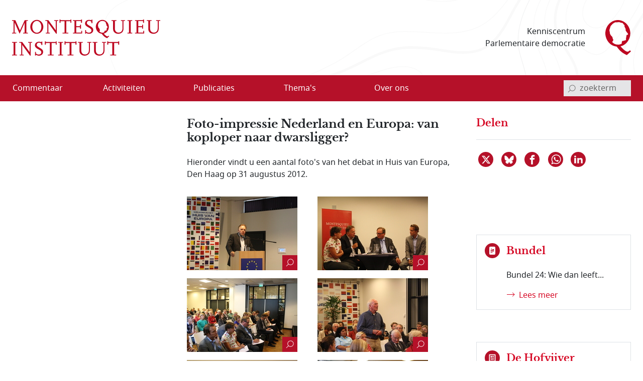

--- FILE ---
content_type: text/html; charset=utf-8
request_url: https://www.montesquieu-instituut.nl/id/vj2lb2ymvtt0/foto_impressie_nederland_en_europa_van
body_size: 13316
content:
<!DOCTYPE html>  
<html lang="nl" class="no-js">

<head>

<meta charset="utf-8">
<meta name="viewport" content="width=device-width, initial-scale=1.0, viewport-fit=cover">
<meta name="format-detection" content="telephone=no">
<meta name="Description" content="Hieronder vindt u een aantal foto's van het debat in Huis van Europa, Den Haag op 31 augustus 2012.">
<!-- <PageMap><DataObject type="document"><Attribute name="vorm">vllwqvzjxdyx</Attribute><Attribute name="n6l">vh6nn21pc3u5</Attribute><Attribute name="n6l">vhmeket8e4xw</Attribute><Attribute name="n6s">vln5fit4p4ww</Attribute><Attribute name="n6t">vln5fit4p4ww</Attribute></DataObject></PageMap> -->
<meta name="twitter:site" content="@parlement">
<meta name="twitter:card" content="summary">
<meta name="twitter:image" content="https://www.montesquieu-instituut.nl/9394201/g/twcard.jpg">
<meta name="twitter:title" content="Foto-impressie Nederland en Europa: van koploper naar dwarsligger?">
<meta name="twitter:description" content="Hieronder vindt u een aantal foto's van het debat in Huis van Europa, Den Haag op 31 augustus 2012.">
<meta property="og:title" content="Foto-impressie Nederland en Europa: van koploper naar dwarsligger?">
<meta property="og:type" content="website">
<meta property="og:url" content="https://www.montesquieu-instituut.nl/id/vj2lb2ymvtt0/foto_impressie_nederland_en_europa_van">
<meta property="og:image" content="https://www.montesquieu-instituut.nl/9394201/g/linkedin_mi_v3.png">




<link rel="icon" type="image/svg+xml" href="/9394201/g/favicon.svg?v=1">


<link rel="apple-touch-icon" sizes="180x180" href="/9394201/g/favicons_v1/apple-touch-icon.png">
<link rel="icon" type="image/png" sizes="16x16" href="/9394201/g/favicons_v1/favicon-16x16.png">
<link rel="manifest" href="/9394201/g/favicons_v1/site.webmanifest">
<link rel="mask-icon" href="/9394201/g/favicons_v1/safari-pinned-tab.svg" color="#bca181">
<meta name="msapplication-TileColor" content="#e8f2f6">
<meta name="msapplication-config" content="/9394201/g/favicons_v1/browserconfig.xml">
<meta name="theme-color" content="#ffffff">

<title>Foto-impressie Nederland en Europa: van koploper naar dwarsligger? - Montesquieu Instituut</title>

<!-- (c) 12-05-2022 -->

<!-- PDC Informatie Architectuur bv, Den Haag:
     ontwikkeling website
     email 217@pdc.nl 
     informatie-adviseur: Hans Nielen -->
	 
	 
<!-- Vormgeving: Ronald Brummelkamp
     email: ronald@brummelkamp.net -->



	<link rel="stylesheet" href="/cgi-bin/as.cgi/0000000/c/loadsass?f=%2f9394201%2fv%2fscss%2fapp.scss&#38;lm=t3pk8s&amp;postcss=0">
<script>
(function () {
	var fontsToPreload = [
		{"href": "/9394201/v/fonts/Noto Sans/notosans-bolditalic-webfont.woff2", "type": "font/woff2"},
		{"href": "/9394201/v/fonts/Noto Sans/notosans-italic-webfont.woff2", "type": "font/woff2"},
		{"href": "/9394201/v/fonts/Noto Sans/notosans-bold-webfont.woff2", "type": "font/woff2"},		
		{"href": "/9394201/v/fonts/Noto Sans/notosans-regular-webfont.woff2", "type": "font/woff2"},
		{"href": "/9394201/v/fonts/LibreBaskerville/librebaskerville-bold-webfont.woff2", "type": "font/woff2"}
	];

	var fragment = document.createDocumentFragment();
	for(var i = 0; i < fontsToPreload.length; i += 1) {
		var font = fontsToPreload[i];
		var preload = document.createElement('link');
		preload.rel = "preload";
		preload.href = font.href;
		preload.type = font.type;
		preload.as = "font";
		preload.crossOrigin = "anonymous";
		fragment.appendChild(preload)
	}
	document.head.appendChild(fragment);
})();
</script>
<script><!--
function init(){}
function r_ol(){}
var k21="vj2lb2ymvtt0";
var omg="394";
var vormId="vllwqvzjxdyx";
var popupnote_icon="9394201";


//--></script>
<script src="/cgi-bin/as.cgi/0000000/c/loadjs2.js?files=%2f9394201%2fv%2fjs%2fms-viewport-fix.js;%2f9000000%2fv%2fjs%2fwcag2.1-menubar.js;%2f9000000%2fv%2fjs%2fwcag2.1-tablist.js;%2f9394201%2fv%2fjs%2fbootstrap-5.1.3%2fbootstrap.bundle.min.js&#38;lm=sguajp"></script>

<script><!--
	function check(){}
	function checkall(){return true}
//--></script><script><!--

function doonload() {
	var z=document.getElementById&&document.getElementById('q');
	function getq(s) {
		var i=s.indexOf("&q=");
		if(i==-1)i=s.indexOf("?q=");
		var j=s.indexOf("&",i+1);
		return i<0?null:unescape(s.substring(i+3,j<0?s.length:j).replace(new RegExp("\\+", "g"), " "));
	}


	init();
r_ol(null,null,"Foto-impressie Nederland en Europa: van koploper naar dwarsligger?");
}
//--></script>

</head>
<body  class="omgeving_9394201 gewone_pagina nederlands" onload="doonload();">

<nav class="skippy overflow-hidden position-absolute" aria-label="skipmenu">
	<a class="visually-hidden-focusable skipLink" href="#content" title="Naar hoofdinhoud">Naar de hoofdinhoud</a>
</nav>

<header id="pageheader" class="bg-white">

	<div class="w_pageheader container-fluid container container-xxl d-md-flex align-items-center px-4 px-md-6 px-xxl-3">

		<a href="/" id="site-title_lnk" class="navbar-brand p-0 me-auto" title="naar home Montesquieu Instituut">
			<div class="woordmerk zonder-beeldmerk">
				<svg class="icon logo-woordmerk">
					<title>MONTESQUIEU INSTITUUT</title>
					<use xmlns:xlink="http://www.w3.org/1999/xlink" xlink:href="/9394201/v/svgs_external_file.svg#logo_woordmerk"></use>
				</svg>
			</div>
		</a>
		
		<div class="motto me-6 pe-4 text-md-end d-print-none">
		 Kenniscentrum 
		 Parlementaire democratie
		</div>
		
		<svg class="icon logo-beeldmerk d-print-none">
			<title>MONTESQUIEU INSTITUUT</title>
			<use xmlns:xlink="http://www.w3.org/1999/xlink" xlink:href="/9394201/v/svgs_external_file.svg#logo_beeldmerk"></use>
		</svg>


	</div>

 	<nav id="primary-menu" class="navbar navbar-expand-lg navbar-light bg-light px-4 px-md-6 px-xxl-3 d-print-none" aria-label="hoofdmenu">
		<div class="container-fluid container container-xxl px-0 d-flex flex-nowrap align-items-center justify-content-between">

			<button type="button" id="menubutton" class="menu-icon menu-icon-no-text navbar-toggler text-white border-0 bg-transparent" aria-haspopup="true" 
			 aria-controls="primary-menu-dropdown">
				<span class="visually-hidden menu-icon-t">
					<span class="menu-icon-tvar">Open</span>
					 Menu
				</span>
		    <!-- <span class="navbar-toggler-icon"></span> -->
				<svg xmlns="http://www.w3.org/2000/svg" width="32" height="32" class="bi" fill="currentColor" viewBox="0 0 16 16">
					<path fill-rule="evenodd" d="M2.5 11.5A.5.5 0 0 1 3 11h10a.5.5 0 0 1 0 1H3a.5.5 0 0 1-.5-.5zm0-4A.5.5 0 0 1 3 7h10a.5.5 0 0 1 0 1H3a.5.5 0 0 1-.5-.5zm0-4A.5.5 0 0 1 3 3h10a.5.5 0 0 1 0 1H3a.5.5 0 0 1-.5-.5z"></path>
				</svg>
		    </button>
<ul class="d-lg-flex navbar-nav w-100 me-auto mb-0 p-0 accordion-menu" id="primary-menu-dropdown" aria-labelledby="menubutton" role="menubar" aria-label="hoofdmenu">
<li class="top-level d-flex w-100 align-self-center align-items-center" role="none"><a role="menuitem" class="d-inline-flex nowr align-items-start" href="/id/vln5gez02kxe/overzicht_commentaar"><span class="medium-order-2">Commentaar</span>
</a></li>
<li class="top-level d-flex w-100 align-self-center align-items-center item-with-ul d-flex  w-100 align-items-center align-self-center is-dropdown-submenu-parent" role="none"><a role="menuitem" class="d-inline-flex nowr align-items-start has-submenu" href="/id/vln5gnx74hy6/activiteit"><span class="medium-order-2">Activiteiten</span>
</a><button type="button" id="btn-id-activiteiten-uitklapmenu" class="bg-transparent border-0" aria-expanded="false" aria-controls="ul-id-activiteiten-uitklapmenu" aria-label="Open menu">
<svg class="pijl-fwd-icon icon" width="18" height="10" aria-hidden="true" focusable="false"><use xmlns:xlink="http://www.w3.org/1999/xlink" xlink:href="/9394201/v/svgs_external_file.svg?v594#arrow-r"></use></svg></button><ul class="vertical menu w-100 p-0 custom-scroll" role="menu" id="ul-id-activiteiten-uitklapmenu">
<li role="none"><a role="menuitem" class="d-inline-flex nowr align-items-start" href="/id/vlrplgjmbcjv/overzicht_activiteiten" title="Overzicht activiteiten - Activiteiten"><span class="medium-order-2">Overzicht activiteiten</span>
</a></li>
<li role="none"><a role="menuitem" class="d-inline-flex nowr align-items-start" href="/id/vlrplto4dhgr/afgelopen_activiteiten" title="Afgelopen activiteiten - Activiteiten"><span class="medium-order-2">Afgelopen activiteiten</span>
</a></li></ul>
</li>
<li class="top-level d-flex w-100 align-self-center align-items-center item-with-ul d-flex  w-100 align-items-center align-self-center is-dropdown-submenu-parent" role="none"><a role="menuitem" class="d-inline-flex nowr align-items-start has-submenu" href="/id/vln5gob1aepi/publicatie"><span class="medium-order-2">Publicaties</span>
</a><button type="button" id="btn-id-publicaties-uitklapmenu" class="bg-transparent border-0" aria-expanded="false" aria-controls="ul-id-publicaties-uitklapmenu" aria-label="Open menu">
<svg class="pijl-fwd-icon icon" width="18" height="10" aria-hidden="true" focusable="false"><use xmlns:xlink="http://www.w3.org/1999/xlink" xlink:href="/9394201/v/svgs_external_file.svg?v594#arrow-r"></use></svg></button><ul class="vertical menu w-100 p-0 custom-scroll" role="menu" id="ul-id-publicaties-uitklapmenu">
<li role="none"><a role="menuitem" class="d-inline-flex nowr align-items-start" href="/id/vj2ei2s2succ/montesquieu_reeks" title="Boeken - Publicaties"><span class="medium-order-2">Boeken</span>
</a></li>
<li role="none"><a role="menuitem" class="d-inline-flex nowr align-items-start" href="/id/vhxzde5a00vx/montesquieu_policy_papers" title="Papers - Publicaties"><span class="medium-order-2">Papers</span>
</a></li>
<li role="none"><a role="menuitem" class="d-inline-flex nowr align-items-start" href="/id/vmtcfl0lvcm8/montesquieu_series" title="Series - Publicaties"><span class="medium-order-2">Series</span>
</a></li>
<li class="item-with-ul d-flex  w-100 align-items-center align-self-center is-dropdown-submenu-parent" role="none"><a role="menuitem" class="d-inline-flex nowr align-items-start has-submenu" href="/id/vls9chl7s1w6/de_hofvijver" title="De Hofvijver - Publicaties"><span class="medium-order-2">De Hofvijver</span>
</a><button type="button" id="btn-id-de-hofvijver-uitklapmenu-publicaties" class="bg-transparent border-0" aria-expanded="false" aria-controls="ul-id-de-hofvijver-uitklapmenu-publicaties" aria-label="Open menu">
<svg class="pijl-fwd-icon icon" width="18" height="10" aria-hidden="true" focusable="false"><use xmlns:xlink="http://www.w3.org/1999/xlink" xlink:href="/9394201/v/svgs_external_file.svg?v594#arrow-r"></use></svg></button><ul class="vertical menu w-100 p-0 custom-scroll" role="menu" id="ul-id-de-hofvijver-uitklapmenu-publicaties">
<li role="none"><a role="menuitem" class="d-inline-flex nowr align-items-start" href="/id/vmsypew2z4pw/redactie_de_hofvijver" title="Redactie De Hofvijver - De Hofvijver (Publicaties)"><span class="medium-order-2">Redactie De Hofvijver</span>
</a></li></ul>
</li>
<li role="none"><a role="menuitem" class="d-inline-flex nowr align-items-start" href="/id/vlu8mlelcqjf/podcast" title="Podcast - Publicaties"><span class="medium-order-2">Podcast</span>
</a></li></ul>
</li>
<li class="top-level d-flex w-100 align-self-center align-items-center item-with-ul d-flex  w-100 align-items-center align-self-center is-dropdown-submenu-parent" role="none"><a role="menuitem" class="d-inline-flex nowr align-items-start has-submenu" href="/id/vln5govlz3by/thema_s"><span class="medium-order-2">Thema's</span>
</a><button type="button" id="btn-id-thema-s-uitklapmenu" class="bg-transparent border-0" aria-expanded="false" aria-controls="ul-id-thema-s-uitklapmenu" aria-label="Open menu">
<svg class="pijl-fwd-icon icon" width="18" height="10" aria-hidden="true" focusable="false"><use xmlns:xlink="http://www.w3.org/1999/xlink" xlink:href="/9394201/v/svgs_external_file.svg?v594#arrow-r"></use></svg></button><ul class="vertical menu w-100 p-0 custom-scroll" role="menu" id="ul-id-thema-s-uitklapmenu">
<li class="item-with-ul d-flex  w-100 align-items-center align-self-center is-dropdown-submenu-parent" role="none"><a role="menuitem" class="d-inline-flex nowr align-items-start has-submenu" href="/id/vlsktxvle8rl/nationale_thema_s" title="Nationaal - Thema's"><span class="medium-order-2">Nationaal</span>
</a><button type="button" id="btn-id-nationaal-uitklapmenu-thema-s" class="bg-transparent border-0" aria-expanded="false" aria-controls="ul-id-nationaal-uitklapmenu-thema-s" aria-label="Open menu">
<svg class="pijl-fwd-icon icon" width="18" height="10" aria-hidden="true" focusable="false"><use xmlns:xlink="http://www.w3.org/1999/xlink" xlink:href="/9394201/v/svgs_external_file.svg?v594#arrow-r"></use></svg></button><ul class="vertical menu w-100 p-0 custom-scroll" role="menu" id="ul-id-nationaal-uitklapmenu-thema-s">
<li role="none"><a role="menuitem" class="d-inline-flex nowr align-items-start" href="/id/vlndhkl9s7oi/agendavorming" title="Agendavorming - Nationaal (Thema's)"><span class="medium-order-2">Agendavorming</span>
</a></li>
<li role="none"><a role="menuitem" class="d-inline-flex nowr align-items-start" href="/id/vlndho2x0qxz/bestuurlijke_vernieuwing" title="Bestuurlijke vernieuwing - Nationaal (Thema's)"><span class="medium-order-2">Bestuurlijke vernieuwing</span>
</a></li>
<li role="none"><a role="menuitem" class="d-inline-flex nowr align-items-start" href="/id/vlndhlvtqtzy/centralisatie_decentralisatie" title="Centralisatie/Decentralisatie - Nationaal (Thema's)"><span class="medium-order-2">Centralisatie/Decentralisatie</span>
</a></li>
<li role="none"><a role="menuitem" class="d-inline-flex nowr align-items-start" href="/id/vlndhln796od/democratie" title="Democratie - Nationaal (Thema's)"><span class="medium-order-2">Democratie</span>
</a></li>
<li role="none"><a role="menuitem" class="d-inline-flex nowr align-items-start" href="/id/vlndhin55pkd/grondwet" title="Grondwet - Nationaal (Thema's)"><span class="medium-order-2">Grondwet</span>
</a></li>
<li role="none"><a role="menuitem" class="d-inline-flex nowr align-items-start" href="/id/vm1ymc45sfq2/integriteit" title="Integriteit - Nationaal (Thema's)"><span class="medium-order-2">Integriteit</span>
</a></li>
<li role="none"><a role="menuitem" class="d-inline-flex nowr align-items-start" href="/id/vln5gsdwxyxf/kabinetsformatie" title="Kabinetsformatie - Nationaal (Thema's)"><span class="medium-order-2">Kabinetsformatie</span>
</a></li>
<li role="none"><a role="menuitem" class="d-inline-flex nowr align-items-start" href="/id/vlndhmo7xoyb/media_en_politiek" title="Media en politiek - Nationaal (Thema's)"><span class="medium-order-2">Media en politiek</span>
</a></li>
<li role="none"><a role="menuitem" class="d-inline-flex nowr align-items-start" href="/id/vlndhl18dpca/monarchie" title="Monarchie - Nationaal (Thema's)"><span class="medium-order-2">Monarchie</span>
</a></li>
<li role="none"><a role="menuitem" class="d-inline-flex nowr align-items-start" href="/id/vlnjkeqq63pg/parlement" title="Parlement - Nationaal (Thema's)"><span class="medium-order-2">Parlement</span>
</a></li>
<li role="none"><a role="menuitem" class="d-inline-flex nowr align-items-start" href="/id/vln5h2ysynw5/partijen_en_politieke_stromingen" title="Partijen en politieke stromingen - Nationaal (Thema's)"><span class="medium-order-2">Partijen en politieke stromingen</span>
</a></li>
<li role="none"><a role="menuitem" class="d-inline-flex nowr align-items-start" href="/id/vlndhjpg1ks5/rechterlijke_macht" title="Rechterlijke macht - Nationaal (Thema's)"><span class="medium-order-2">Rechterlijke macht</span>
</a></li>
<li role="none"><a role="menuitem" class="d-inline-flex nowr align-items-start" href="/id/vlndhle83kq8/rechtsstaat" title="Rechtsstaat - Nationaal (Thema's)"><span class="medium-order-2">Rechtsstaat</span>
</a></li>
<li role="none"><a role="menuitem" class="d-inline-flex nowr align-items-start" href="/id/vlndhk9kaggo/regering" title="Regering - Nationaal (Thema's)"><span class="medium-order-2">Regering</span>
</a></li>
<li role="none"><a role="menuitem" class="d-inline-flex nowr align-items-start" href="/id/vlndhl7hdvw1/rijksdienst" title="Rijksdienst - Nationaal (Thema's)"><span class="medium-order-2">Rijksdienst</span>
</a></li>
<li role="none"><a role="menuitem" class="d-inline-flex nowr align-items-start" href="/id/vlndhm4102t8/staatsvorm_trias_politica" title="Staatsvorm/Trias Politica - Nationaal (Thema's)"><span class="medium-order-2">Staatsvorm/Trias Politica</span>
</a></li>
<li role="none"><a role="menuitem" class="d-inline-flex nowr align-items-start" href="/id/vlndhmbgkcw7/verkiezingen" title="Verkiezingen - Nationaal (Thema's)"><span class="medium-order-2">Verkiezingen</span>
</a></li>
<li role="none"><a role="menuitem" class="d-inline-flex nowr align-items-start" href="/id/vlobjohwczn0/wetgeving" title="Wetgeving - Nationaal (Thema's)"><span class="medium-order-2">Wetgeving</span>
</a></li>
<li role="none"><a role="menuitem" class="d-inline-flex nowr align-items-start" href="/id/vlndhmvr9k6i/wetenschap_en_politiek" title="Wetenschap en politiek - Nationaal (Thema's)"><span class="medium-order-2">Wetenschap en politiek</span>
</a></li></ul>
</li>
<li class="item-with-ul d-flex  w-100 align-items-center align-self-center is-dropdown-submenu-parent" role="none"><a role="menuitem" class="d-inline-flex nowr align-items-start has-submenu" href="/id/vlskuewdums6/europese_thema_s" title="Europees - Thema's"><span class="medium-order-2">Europees</span>
</a><button type="button" id="btn-id-europees-uitklapmenu-thema-s" class="bg-transparent border-0" aria-expanded="false" aria-controls="ul-id-europees-uitklapmenu-thema-s" aria-label="Open menu">
<svg class="pijl-fwd-icon icon" width="18" height="10" aria-hidden="true" focusable="false"><use xmlns:xlink="http://www.w3.org/1999/xlink" xlink:href="/9394201/v/svgs_external_file.svg?v594#arrow-r"></use></svg></button><ul class="vertical menu w-100 p-0 custom-scroll" role="menu" id="ul-id-europees-uitklapmenu-thema-s">
<li role="none"><a role="menuitem" class="d-inline-flex nowr align-items-start" href="/id/vlobjrywozxc/europese_agendavorming" title="Agendavorming - Europees (Thema's)"><span class="medium-order-2">Agendavorming</span>
</a></li>
<li role="none"><a role="menuitem" class="d-inline-flex nowr align-items-start" href="/id/vlobjsde0aol/europees_beleid_en_wetgeving" title="Beleid en wetgeving - Europees (Thema's)"><span class="medium-order-2">Beleid en wetgeving</span>
</a></li>
<li role="none"><a role="menuitem" class="d-inline-flex nowr align-items-start" href="/id/vlndhop3v6vi/europa_geopolitiek_en_buurlanden" title="Europa, geopolitiek en buurlanden - Europees (Thema's)"><span class="medium-order-2">Europa, geopolitiek en buurlanden</span>
</a></li>
<li role="none"><a role="menuitem" class="d-inline-flex nowr align-items-start" href="/id/vln5h1x2sdrj/europese_instellingen_en_bevoegdheden" title="Instellingen en bevoegdheden - Europees (Thema's)"><span class="medium-order-2">Instellingen en bevoegdheden</span>
</a></li>
<li role="none"><a role="menuitem" class="d-inline-flex nowr align-items-start" href="/id/vlndho8439uu/europese_lidstaten" title="Lidstaten - Europees (Thema's)"><span class="medium-order-2">Lidstaten</span>
</a></li>
<li role="none"><a role="menuitem" class="d-inline-flex nowr align-items-start" href="/id/vlndhnvk1pqr/nederland_in_europa" title="Nederland in Europa - Europees (Thema's)"><span class="medium-order-2">Nederland in Europa</span>
</a></li>
<li role="none"><a role="menuitem" class="d-inline-flex nowr align-items-start" href="/id/vlobjspnqkv3/europese_rechtsstaat_en_democratie" title="Rechtsstaat en democratie - Europees (Thema's)"><span class="medium-order-2">Rechtsstaat en democratie</span>
</a></li>
<li role="none"><a role="menuitem" class="d-inline-flex nowr align-items-start" href="/id/vlobjt2i70yo/europese_solidariteit" title="Solidariteit - Europees (Thema's)"><span class="medium-order-2">Solidariteit</span>
</a></li></ul>
</li></ul>
</li>
<li class="top-level d-flex w-100 align-self-center align-items-center item-with-ul d-flex  w-100 align-items-center align-self-center is-dropdown-submenu-parent" role="none"><a role="menuitem" class="d-inline-flex nowr align-items-start has-submenu" href="/id/vln5gp9nvnct/over_ons"><span class="medium-order-2">Over ons</span>
</a><button type="button" id="btn-id-over-ons-uitklapmenu" class="bg-transparent border-0" aria-expanded="false" aria-controls="ul-id-over-ons-uitklapmenu" aria-label="Open menu">
<svg class="pijl-fwd-icon icon" width="18" height="10" aria-hidden="true" focusable="false"><use xmlns:xlink="http://www.w3.org/1999/xlink" xlink:href="/9394201/v/svgs_external_file.svg?v594#arrow-r"></use></svg></button><ul class="vertical menu w-100 p-0 custom-scroll" role="menu" id="ul-id-over-ons-uitklapmenu">
<li role="none"><a role="menuitem" class="d-inline-flex nowr align-items-start" href="/id/vlsikhw3e9zt/missie_en_doelstelling" title="Missie en doelstelling - Over ons"><span class="medium-order-2">Missie en doelstelling</span>
</a></li>
<li role="none"><a role="menuitem" class="d-inline-flex nowr align-items-start" href="/id/vi2fjzydcvus/bestuur_stichting_montesquieu" title="Bestuur - Over ons"><span class="medium-order-2">Bestuur</span>
</a></li>
<li role="none"><a role="menuitem" class="d-inline-flex nowr align-items-start" href="/id/vmiamji4ncrz/redactieteam" title="Redactieteam - Over ons"><span class="medium-order-2">Redactieteam</span>
</a></li>
<li role="none"><a role="menuitem" class="d-inline-flex nowr align-items-start" href="/id/vmhki9cl7sl2/raad_van_toezicht_stichting_montesquieu" title="Raad van Toezicht - Over ons"><span class="medium-order-2">Raad van Toezicht</span>
</a></li>
<li role="none"><a role="menuitem" class="d-inline-flex nowr align-items-start" href="/id/vmkphxb5ywu5/raad_van_advies" title="Raad van Advies - Over ons"><span class="medium-order-2">Raad van Advies</span>
</a></li>
<li role="none"><a role="menuitem" class="d-inline-flex nowr align-items-start" href="/id/vlsnd58yy5ys/partners" title="Partners - Over ons"><span class="medium-order-2">Partners</span>
</a></li>
<li role="none"><a role="menuitem" class="d-inline-flex nowr align-items-start" href="/id/vhwollrbjjzc/montesquieu_fellows" title="Fellows - Over ons"><span class="medium-order-2">Fellows</span>
</a></li>
<li role="none"><a role="menuitem" class="d-inline-flex nowr align-items-start" href="/id/vmsghs3uaou3/anbi_info" title="ANBI info - Over ons"><span class="medium-order-2">ANBI info</span>
</a></li>
<li role="none"><a role="menuitem" class="d-inline-flex nowr align-items-start" href="/id/vlsne6mm94p2/contact" title="Contact - Over ons"><span class="medium-order-2">Contact</span>
</a></li>
<li role="none"><a role="menuitem" class="d-inline-flex nowr align-items-start" href="/id/vlvpflo0i2x0/over_deze_site" title="Over deze site - Over ons"><span class="medium-order-2">Over deze site</span>
</a></li>
</ul>
</li>
</ul>


<script>
			window.addEventListener('load', function () {
				new MenubarNavigation(document.getElementById('primary-menu'));
			});


</script>

			<div id="sb-search" class="sb-search container-search d-print-none">

				<form role="search" class="searchbox" action="/id/vgdei7c2vgu4/zoeken">
					<label for="q" class="visually-hidden">invoerveld zoekterm</label>
					<input type="hidden" name="u" value="&#x2713;">
					<input id="q" name="q" class="sb-search-input" placeholder="zoekterm" type="search" aria-labelledby="searchbutton"
					 title="tik zoekterm in, en bevestig met Enter of klik/tap op het vergrootglas"
					 autocomplete="off" required="" value="" aria-autocomplete="list" aria-haspopup="true" aria-label="invoerveld zoekterm">
					<button class="icon-clear rounded-circle" type="reset">
						<span class="visually-hidden">reset</span>
					</button>		
					<button id="searchbutton" class="sb-search-submit sb-icon-search searchbox-icon btn-search d-flex align-items-center" type="submit" aria-label="bevestig zoekterm">
					<svg class="mglass-search icon gray-600" width="18" height="18"><use xmlns:xlink="http://www.w3.org/1999/xlink" xlink:href="/9394201/v/svgs_external_file.svg?v4#icon-search"></use></svg>
					</button>
				</form>			

			</div>

		</div>	
	</nav>  
</header>



<div id="container-main" class="d-flex flex-column d-lg-grid container-main container container-xxl my-md-6 bd-layout px-4 px-md-6 px-xxl-3 pt-6 pt-md-2">

		<main id="content" class="bd-main order-2 mb-9 mb-md-4">

			<p class="print-layout-warning d-none fs-14">N.B. Het kan zijn dat elementen ontbreken aan deze printversie.</p>

	
			<!-- ISI_LISTEN_START_0 -->
			<div id="tekst00" class="partext"><div class="partext_c">

				<h1>Foto-impressie Nederland en Europa: van koploper naar dwarsligger?</h1>

	<!-- ISI_LISTEN_START_0 -->
	<div id="tekst0" class="partext"><div class="partext_c">

<p class="mnone">Hieronder vindt u een aantal foto's van het debat in Huis van Europa, Den Haag op 31 augustus 2012.</p>
<div class="mnone">&nbsp;</div>
<div class="mediaserie"><div class="row"><div class="columns large-6 vj2lao3260zo vg41h1h6n8t2"><a href="/9394000/1/j4nviihcu0lesxp_j9vvllwqvzjxdyx/vj2lao3264zp?rels=vj2lao3260zo,vj2lao33jzzw,vj2lao31syzm,vj2lao34p2t1,vj2lao32i0zq,vj2lao32tzzs,vj2lao3403zy,vj2lao34ebsz,vj2lao352nt3,vj2lao35e5t5"  class="gallery popup position-relative" title="Naar de grotere foto (verschijnt in een nieuw venster)" aria-label="Naar de grotere foto (verschijnt in een nieuw venster)"><div class="zoom-in spotpr d-inline-flex justify-content-center align-items-center m-0"><svg class="zoom-in-icon icon mglass-to-photo-large text-white" width="16" height="16"><title></title><use xmlns:xlink="http://www.w3.org/1999/xlink"  xlink:href="/9394201/v/svgs_external_file.svg#icon-search"></use></svg></div><img src="/9394000/1/j4nvh0qavhjkdqd_j9vvllwqvzjxdyx/vj2lao3264zp?sizew=220&#38;sizeh=147&#38;lm=m9me74" width="220" height="147" alt="Wybe Douma"  id="vj2lao3264zp"  class /></a></div><div class="columns large-6 left vj2lao33jzzw vg41h1h6n8t2"><a href="/9394000/1/j4nviihcu0lesxp_j9vvllwqvzjxdyx/vj2lao33k2zx?rels=vj2lao3260zo,vj2lao33jzzw,vj2lao31syzm,vj2lao34p2t1,vj2lao32i0zq,vj2lao32tzzs,vj2lao3403zy,vj2lao34ebsz,vj2lao352nt3,vj2lao35e5t5"  class="gallery popup position-relative" title="Naar de grotere foto (verschijnt in een nieuw venster)" aria-label="Naar de grotere foto (verschijnt in een nieuw venster)"><div class="zoom-in spotpr d-inline-flex justify-content-center align-items-center m-0"><svg class="zoom-in-icon icon mglass-to-photo-large text-white" width="16" height="16"><title></title><use xmlns:xlink="http://www.w3.org/1999/xlink"  xlink:href="/9394201/v/svgs_external_file.svg#icon-search"></use></svg></div><img src="/9394000/1/j4nvh0qavhjkdqd_j9vvllwqvzjxdyx/vj2lao33k2zx?sizew=220&#38;sizeh=147&#38;lm=m9mguu" width="220" height="147" alt="Van links naar rechts: Leonoor Kuijk, Wybe Douma, Hans van Baalen en Steffen van der Velde"  id="vj2lao33k2zx"  class /></a></div></div><div class="row"><div class="columns large-6 vj2lao31syzm vg41h1h6n8t2"><a href="/9394000/1/j4nviihcu0lesxp_j9vvllwqvzjxdyx/vj2lao31t0zn?rels=vj2lao3260zo,vj2lao33jzzw,vj2lao31syzm,vj2lao34p2t1,vj2lao32i0zq,vj2lao32tzzs,vj2lao3403zy,vj2lao34ebsz,vj2lao352nt3,vj2lao35e5t5"  class="gallery popup position-relative" title="Naar de grotere foto (verschijnt in een nieuw venster)" aria-label="Naar de grotere foto (verschijnt in een nieuw venster)"><div class="zoom-in spotpr d-inline-flex justify-content-center align-items-center m-0"><svg class="zoom-in-icon icon mglass-to-photo-large text-white" width="16" height="16"><title></title><use xmlns:xlink="http://www.w3.org/1999/xlink"  xlink:href="/9394201/v/svgs_external_file.svg#icon-search"></use></svg></div><img src="/9394000/1/j4nvh0qavhjkdqd_j9vvllwqvzjxdyx/vj2lao31t0zn?sizew=220&#38;sizeh=147&#38;lm=m9me12" width="220" height="147" alt="Het publiek luistert aandachtig"  id="vj2lao31t0zn"  class /></a></div><div class="columns large-6 left vj2lao34p2t1 vg41h1h6n8t2"><a href="/9394000/1/j4nviihcu0lesxp_j9vvllwqvzjxdyx/vj2lao34p3t2?rels=vj2lao3260zo,vj2lao33jzzw,vj2lao31syzm,vj2lao34p2t1,vj2lao32i0zq,vj2lao32tzzs,vj2lao3403zy,vj2lao34ebsz,vj2lao352nt3,vj2lao35e5t5"  class="gallery popup position-relative" title="Naar de grotere foto (verschijnt in een nieuw venster)" aria-label="Naar de grotere foto (verschijnt in een nieuw venster)"><div class="zoom-in spotpr d-inline-flex justify-content-center align-items-center m-0"><svg class="zoom-in-icon icon mglass-to-photo-large text-white" width="16" height="16"><title></title><use xmlns:xlink="http://www.w3.org/1999/xlink"  xlink:href="/9394201/v/svgs_external_file.svg#icon-search"></use></svg></div><img src="/9394000/1/j4nvh0qavhjkdqd_j9vvllwqvzjxdyx/vj2lao34p3t2?sizew=220&#38;sizeh=147&#38;lm=m9mi2w" width="220" height="147" alt="Er wordt een vraag gesteld uit het publiek"  id="vj2lao34p3t2"  class /></a></div></div><div class="row"><div class="columns large-6 vj2lao32i0zq vg41h1h6n8t2"><a href="/9394000/1/j4nviihcu0lesxp_j9vvllwqvzjxdyx/vj2lao32i2zr?rels=vj2lao3260zo,vj2lao33jzzw,vj2lao31syzm,vj2lao34p2t1,vj2lao32i0zq,vj2lao32tzzs,vj2lao3403zy,vj2lao34ebsz,vj2lao352nt3,vj2lao35e5t5"  class="gallery popup position-relative" title="Naar de grotere foto (verschijnt in een nieuw venster)" aria-label="Naar de grotere foto (verschijnt in een nieuw venster)"><div class="zoom-in spotpr d-inline-flex justify-content-center align-items-center m-0"><svg class="zoom-in-icon icon mglass-to-photo-large text-white" width="16" height="16"><title></title><use xmlns:xlink="http://www.w3.org/1999/xlink"  xlink:href="/9394201/v/svgs_external_file.svg#icon-search"></use></svg></div><img src="/9394000/1/j4nvh0qavhjkdqd_j9vvllwqvzjxdyx/vj2lao32i2zr?sizew=220&#38;sizeh=147&#38;lm=m9mfua" width="220" height="147" alt="Van links naar rechts: Leonoor Kuijk, Wybe Douma, Hans van Baalen en Steffen van der Velde"  id="vj2lao32i2zr"  class /></a></div><div class="columns large-6 left vj2lao32tzzs vg41h1h6n8t2"><a href="/9394000/1/j4nviihcu0lesxp_j9vvllwqvzjxdyx/vj2lao32u1zt?rels=vj2lao3260zo,vj2lao33jzzw,vj2lao31syzm,vj2lao34p2t1,vj2lao32i0zq,vj2lao32tzzs,vj2lao3403zy,vj2lao34ebsz,vj2lao352nt3,vj2lao35e5t5"  class="gallery popup position-relative" title="Naar de grotere foto (verschijnt in een nieuw venster)" aria-label="Naar de grotere foto (verschijnt in een nieuw venster)"><div class="zoom-in spotpr d-inline-flex justify-content-center align-items-center m-0"><svg class="zoom-in-icon icon mglass-to-photo-large text-white" width="16" height="16"><title></title><use xmlns:xlink="http://www.w3.org/1999/xlink"  xlink:href="/9394201/v/svgs_external_file.svg#icon-search"></use></svg></div><img src="/9394000/1/j4nvh0qavhjkdqd_j9vvllwqvzjxdyx/vj2lao32u1zt?sizew=220&#38;sizeh=147&#38;lm=m9mfyk" width="220" height="147" alt="Het publiek luistert aandachtig"  id="vj2lao32u1zt"  class /></a></div></div><div class="row"><div class="columns large-6 vj2lao3403zy vg41h1h6n8t2"><a href="/9394000/1/j4nviihcu0lesxp_j9vvllwqvzjxdyx/vj2lao3406zz?rels=vj2lao3260zo,vj2lao33jzzw,vj2lao31syzm,vj2lao34p2t1,vj2lao32i0zq,vj2lao32tzzs,vj2lao3403zy,vj2lao34ebsz,vj2lao352nt3,vj2lao35e5t5"  class="gallery popup position-relative" title="Naar de grotere foto (verschijnt in een nieuw venster)" aria-label="Naar de grotere foto (verschijnt in een nieuw venster)"><div class="zoom-in spotpr d-inline-flex justify-content-center align-items-center m-0"><svg class="zoom-in-icon icon mglass-to-photo-large text-white" width="16" height="16"><title></title><use xmlns:xlink="http://www.w3.org/1999/xlink"  xlink:href="/9394201/v/svgs_external_file.svg#icon-search"></use></svg></div><img src="/9394000/1/j4nvh0qavhjkdqd_j9vvllwqvzjxdyx/vj2lao3406zz?sizew=220&#38;sizeh=147&#38;lm=m9mhvi" width="220" height="147" alt="Er wordt een vraag gesteld uit het publiek"  id="vj2lao3406zz"  class /></a></div><div class="columns large-6 left vj2lao34ebsz vg41h1h6n8t2"><a href="/9394000/1/j4nviihcu0lesxp_j9vvllwqvzjxdyx/vj2lao34edt0?rels=vj2lao3260zo,vj2lao33jzzw,vj2lao31syzm,vj2lao34p2t1,vj2lao32i0zq,vj2lao32tzzs,vj2lao3403zy,vj2lao34ebsz,vj2lao352nt3,vj2lao35e5t5"  class="gallery popup position-relative" title="Naar de grotere foto (verschijnt in een nieuw venster)" aria-label="Naar de grotere foto (verschijnt in een nieuw venster)"><div class="zoom-in spotpr d-inline-flex justify-content-center align-items-center m-0"><svg class="zoom-in-icon icon mglass-to-photo-large text-white" width="16" height="16"><title></title><use xmlns:xlink="http://www.w3.org/1999/xlink"  xlink:href="/9394201/v/svgs_external_file.svg#icon-search"></use></svg></div><img src="/9394000/1/j4nvh0qavhjkdqd_j9vvllwqvzjxdyx/vj2lao34edt0?sizew=220&#38;sizeh=147&#38;lm=m9mhw0" width="220" height="147" alt="Van links naar rechts: Leonoor Kuijk, Wybe Douma, Hans van Baalen en Steffen van der Velde"  id="vj2lao34edt0"  class /></a></div></div><div class="row"><div class="columns large-6 vj2lao352nt3 vg41h1h6n8t2"><a href="/9394000/1/j4nviihcu0lesxp_j9vvllwqvzjxdyx/vj2lao352rt4?rels=vj2lao3260zo,vj2lao33jzzw,vj2lao31syzm,vj2lao34p2t1,vj2lao32i0zq,vj2lao32tzzs,vj2lao3403zy,vj2lao34ebsz,vj2lao352nt3,vj2lao35e5t5"  class="gallery popup position-relative" title="Naar de grotere foto (verschijnt in een nieuw venster)" aria-label="Naar de grotere foto (verschijnt in een nieuw venster)"><div class="zoom-in spotpr d-inline-flex justify-content-center align-items-center m-0"><svg class="zoom-in-icon icon mglass-to-photo-large text-white" width="16" height="16"><title></title><use xmlns:xlink="http://www.w3.org/1999/xlink"  xlink:href="/9394201/v/svgs_external_file.svg#icon-search"></use></svg></div><img src="/9394000/1/j4nvh0qavhjkdqd_j9vvllwqvzjxdyx/vj2lao352rt4?sizew=220&#38;sizeh=147&#38;lm=m9mivk" width="220" height="147" alt="Liesbeth Weijs en Sjerp van der Vaart"  id="vj2lao352rt4"  class /></a></div><div class="columns large-6 left vj2lao35e5t5 vg41h1h6n8t2"><a href="/9394000/1/j4nviihcu0lesxp_j9vvllwqvzjxdyx/vj2lao35e8t6?rels=vj2lao3260zo,vj2lao33jzzw,vj2lao31syzm,vj2lao34p2t1,vj2lao32i0zq,vj2lao32tzzs,vj2lao3403zy,vj2lao34ebsz,vj2lao352nt3,vj2lao35e5t5"  class="gallery popup position-relative" title="Naar de grotere foto (verschijnt in een nieuw venster)" aria-label="Naar de grotere foto (verschijnt in een nieuw venster)"><div class="zoom-in spotpr d-inline-flex justify-content-center align-items-center m-0"><svg class="zoom-in-icon icon mglass-to-photo-large text-white" width="16" height="16"><title></title><use xmlns:xlink="http://www.w3.org/1999/xlink"  xlink:href="/9394201/v/svgs_external_file.svg#icon-search"></use></svg></div><img src="/9394000/1/j4nvh0qavhjkdqd_j9vvllwqvzjxdyx/vj2lao35e8t6?sizew=220&#38;sizeh=147&#38;lm=m9mjgm" width="220" height="147" alt="Na afloop de borrel"  id="vj2lao35e8t6"  class /></a></div></div></div>




		</div>
	</div>


	<!-- sdocc ISI_LISTEN_STOP_1 -->

					</div>
				
				</div>

			</main>

	<aside class="avlucht d-print-none order-2" aria-label="commentaren">
	
<!-- <hr> -->

	</aside>
		<aside id="vlucht-main" class="order-3 vlucht d-print-none" aria-label="neveninfo">
			<div id="vlucht_content" class="vlucht_content">

	<section class="section-vl mb-9">
		<h2 class="border-bottom mb-6 pb-5 text-secondary">Delen</h2>
		<ul class="w_social pb-lg-9 ms-1 d-flex list-unstyled">
			
			<li>
		<form method="get" action="/id/vi7iblg5oiwe/share_2_social"  aria-label="Deel op X" target="_blank">
			<a href="#" rel="nofollow" onclick="event.preventDefault(); _paq.push(['trackEvent', 'SocialShare', 'x','Foto-impressie Nederland en Europa: van koploper naar dwarsligger?']); this.parentElement.submit();" title="Deel dit item op X; link opent in nieuw venster" class="grid-x l-so popup"
				onkeypress="this.click();">
				<div class="icon text-white me-4  btn-round rounded-circle  d-inline-flex justify-content-center align-items-center glyph grid-x align-middle align-center fs1 soc-icon_c x">
						<svg class="soc-icon x" width="25" height="25">
							<use xmlns:xlink="http://www.w3.org/1999/xlink" xlink:href="/9394201/v/svgs_external_file.svg?v594?v48#icon-x"></use>
						</svg>
				</div>
				<span class="visually-hidden">Deel dit item op X</span>
			</a>
			<input type="hidden" id="aan_x" name="aan" value="x">
			<input type="hidden" id="url_x" name="url" value="https://www.montesquieu-instituut.nl/id/vj2lb2ymvtt0/foto_impressie_nederland_en_europa_van">
			<input type="hidden" id="id_x" name="id" value="vj2lb2ymvtt0">
			<input type="hidden" id="bron_x" name="bron" value="Montesquieu Instituut">
		</form>
	</li>
			<li>
		<form method="get" action="/id/vi7iblg5oiwe/share_2_social"  aria-label="Deel op Bluesky" target="_blank">
			<a href="#" rel="nofollow" onclick="event.preventDefault(); _paq.push(['trackEvent', 'SocialShare', 'bluesky','Foto-impressie Nederland en Europa: van koploper naar dwarsligger?']); this.parentElement.submit();" title="Deel dit item op Bluesky; link opent in nieuw venster" class="grid-x l-so popup"
				onkeypress="this.click();">
				<div class="icon text-white me-4  btn-round rounded-circle  d-inline-flex justify-content-center align-items-center glyph grid-x align-middle align-center fs1 soc-icon_c bluesky">
						<svg class="soc-icon bluesky" width="25" height="25">
							<use xmlns:xlink="http://www.w3.org/1999/xlink" xlink:href="/9394201/v/svgs_external_file.svg?v594?v48#icon-bluesky"></use>
						</svg>
				</div>
				<span class="visually-hidden">Deel dit item op Bluesky</span>
			</a>
			<input type="hidden" id="aan_bluesky" name="aan" value="bluesky">
			<input type="hidden" id="url_bluesky" name="url" value="https://www.montesquieu-instituut.nl/id/vj2lb2ymvtt0/foto_impressie_nederland_en_europa_van">
			<input type="hidden" id="id_bluesky" name="id" value="vj2lb2ymvtt0">
			<input type="hidden" id="bron_bluesky" name="bron" value="Montesquieu Instituut">
		</form>
	</li>
			<li>
		<form method="get" action="/id/vi7iblg5oiwe/share_2_social"  aria-label="Deel op Facebook" target="_blank">
			<a href="#" rel="nofollow" onclick="event.preventDefault(); _paq.push(['trackEvent', 'SocialShare', 'facebook','Foto-impressie Nederland en Europa: van koploper naar dwarsligger?']); this.parentElement.submit();" title="Deel dit item op Facebook; link opent in nieuw venster" class="grid-x l-so popup"
				onkeypress="this.click();">
				<div class="icon text-white me-4  btn-round rounded-circle  d-inline-flex justify-content-center align-items-center glyph grid-x align-middle align-center fs1 soc-icon_c facebook">
						<svg class="soc-icon facebook" width="25" height="25">
							<use xmlns:xlink="http://www.w3.org/1999/xlink" xlink:href="/9394201/v/svgs_external_file.svg?v594?v48#icon-facebook"></use>
						</svg>
				</div>
				<span class="visually-hidden">Deel dit item op Facebook</span>
			</a>
			<input type="hidden" id="aan_facebook" name="aan" value="facebook">
			<input type="hidden" id="url_facebook" name="url" value="https://www.montesquieu-instituut.nl/id/vj2lb2ymvtt0/foto_impressie_nederland_en_europa_van">
			<input type="hidden" id="id_facebook" name="id" value="vj2lb2ymvtt0">
			<input type="hidden" id="bron_facebook" name="bron" value="Montesquieu Instituut">
		</form>
	</li>
			<li class="whatsapp xxshow-for-mobile-only">
				<div class="wa_btn btn-roundicon text-white me-4 btn-round rounded-circle d-inline-flex justify-content-center align-items-center"><a title="Delen via WhatsApp (link opent in nieuw venster)" onclick="popup(this.href,800,500,'menubar=yes,location=yes,toolbar=yes');_paq.push(['trackEvent', 'SocialShare', 'whatsapp', 'Foto-impressie Nederland en Europa: van koploper naar dwarsligger?']); return false"
				 href="https://api.whatsapp.com/send?text=Bekijk%20deze%20link:%20https:%2f%2fwww.montesquieu-instituut.nl%2fid%2fvj2lb2ymvtt0%2ffoto_impressie_nederland_en_europa_van" class="wa_btn wa_btn_l"
				 aria-label="Delen via WhatsApp"><span class="visually-hidden">Delen via WhatsApp</span><!-- Share --></a></div>
			</li>
			<li>
		<form method="get" action="/id/vi7iblg5oiwe/share_2_social"  aria-label="Deel op Linkedin" target="_blank">
			<a href="#" rel="nofollow" onclick="event.preventDefault(); _paq.push(['trackEvent', 'SocialShare', 'linkedin','Foto-impressie Nederland en Europa: van koploper naar dwarsligger?']); this.parentElement.submit();" title="Deel dit item op Linkedin; link opent in nieuw venster" class="grid-x l-so popup"
				onkeypress="this.click();">
				<div class="icon text-white me-4  btn-round rounded-circle  d-inline-flex justify-content-center align-items-center glyph grid-x align-middle align-center fs1 soc-icon_c linkedin">
						<svg class="soc-icon linkedin" width="25" height="25">
							<use xmlns:xlink="http://www.w3.org/1999/xlink" xlink:href="/9394201/v/svgs_external_file.svg?v594?v48#icon-linkedin"></use>
						</svg>
				</div>
				<span class="visually-hidden">Deel dit item op Linkedin</span>
			</a>
			<input type="hidden" id="aan_linkedin" name="aan" value="linkedin">
			<input type="hidden" id="url_linkedin" name="url" value="https://www.montesquieu-instituut.nl/id/vj2lb2ymvtt0/foto_impressie_nederland_en_europa_van">
			<input type="hidden" id="id_linkedin" name="id" value="vj2lb2ymvtt0">
			<input type="hidden" id="bron_linkedin" name="bron" value="Montesquieu Instituut">
		</form>
	</li>
		</ul>
	</section>

			</div>
	
		</aside>
				
		<aside id="vlucht-aside" class="order-4 vlucht mb-9 mb-md-0 d-print-none" aria-label="secundair">




<section class="section-vl vl-banner position-relative border mb-9">

	<div  class="position-absolute btn-round btn-danger rounded-circle float-right float-end d-inline-flex justify-content-center align-items-center"><svg class="icon" width="18" height="10" aria-hidden="true" focusable="false"><use xmlns:xlink="http://www.w3.org/1999/xlink"
		 xlink:href="/9394201/v/svgs_external_file.svg?v4#richtext"></use></svg>
	</div>

	<h2 class="text-secondary mb-6">Bundel</h2>

	<div>
		<p class="mb-4">Bundel 24: Wie dan leeft...</p>
		<div class="ladder_bladeren grid-x nowr align-right">
			<div class="ladder_bladeren-next">
				<a href="/id/vmhig7jslfis/bundel_24_wie_dan_leeft" class="d-flex py-0 align-items-start">
					<div class="w_pijl-fwd-icon-pre-text d-flex"><svg class="pijl-fwd-icon icon" width="18" height="10" aria-hidden="true" focusable="false"><use xmlns:xlink="http://www.w3.org/1999/xlink"
					 xlink:href="/9394201/v/svgs_external_file.svg?v4#arrow-r"></use></svg>
					</div>
					<div class="text-secondary">Lees meer&nbsp;</div>
				</a>
			</div>
		</div>
	</div>
</section>

<section id="nieuwsbrief" class="section-vl vl-banner position-relative border mb-9">

	<div  class="position-absolute btn-round btn-danger rounded-circle float-right float-end d-inline-flex justify-content-center align-items-center"><svg class="icon" width="18" height="10" aria-hidden="true" focusable="false"><use xmlns:xlink="http://www.w3.org/1999/xlink"
		 xlink:href="/9394201/v/svgs_external_file.svg?v4#icon-news"></use></svg>
	</div>

	<h2 class="text-secondary mb-4">De Hofvijver</h2>

	<div id="text-nieuwsbrief" class="mb-1">
		<p>Meld u aan voor de <a href="/id/vkcantko7xor/actuele_hofvijver" class="link-text-nieuwsbrief">maandelijkse nieuwsbrief</a> met beschouwingen, opinies, columns en achtergronden uit Den Haag en Brussel.</p>	
		<form action="/id/vjeukdebyun5/aanmelden_nieuwsbrief_de_hofvijver?pk_campaign=hofv&amp;pk_kwd=grondwetaanmeldknop" method="post" class="xxxxrow m-0 d-flex justify-content-start">
			<!-- <label for="g21" class="f_aslt hide-for-print">e-mail</label> 
			<input class="col input-hofEmail" type="email" id="g21" name="g21" placeholder="E-mailadres">-->
			<button class="xxxxcol d-inline-flex align-items-center border-0 bg-primary text-white hofvijver_submit lh-base py-1 ps-4 pe-1" type="submit">
			Aanmelden<span class="ms-3 w_pijl-fwd-icon-pre-text text-white d-flex me-2"><svg class="pijl-fwd-icon icon" width="18" height="10" aria-hidden="true" focusable="false"><use xmlns:xlink="http://www.w3.org/1999/xlink" xlink:href="/9394201/v/svgs_external_file.svg?v594#arrow-r"></use></svg></span>
			</button>
		</form>	
	</div>
</section>
				


		</aside>
		
		
</div> <!-- <end container-main -->

<footer id="footer" class="grid-container d-print-none" aria-label="footerSocial">
	<div class="container-fluid container container-xxl align-items-center justify-content-between px-4 px-md-6 px-xxl-3 py-7 py-md-8 overflow-hidden">
	
	
		<div class="woordmerk-1rij text-lg-center d-flex flex-column ms-sm-auto me-sm-auto flex-sm-row h-auto">
			<svg class="icon woordmerk-1rij-l">
				<title>MONTESQUIEU INSTITUUT</title>
				<use xmlns:xlink="http://www.w3.org/1999/xlink" xlink:href="/9394201/v/svgs_external_file.svg?2503091#woordmerk-1rij-l"></use>
			</svg>
			<svg class="icon woordmerk-1rij-r">
				<title>MONTESQUIEU INSTITUUT</title>
				<use xmlns:xlink="http://www.w3.org/1999/xlink" xlink:href="/9394201/v/svgs_external_file.svg?2503092#woordmerk-1rij-r"></use>
			</svg>
		</div>
		
		
		<nav id="footer_primary-menu" class="d-md-flex flex-wrap flex-lg-nowrap justify-content-md-between mt-7 mt-md-0" aria-label="hoofdmenu-footer">
		
			<h2 class="visually-hidden-focusable">Hoofdnavigatiemenu</h2>
<div class="col-md-4 col-lg-2 ladder ladder1"><ul class="list-unstyled ladder1 m-0 p-0"><li><h2 class="mb-4 mb-md-6 mt-6 mt-md-8"><a href="/id/vln5gez02kxe/overzicht_commentaar">Commentaar</a></h2></li></ul></div>
<div class="col-md-4 col-lg-2 ladder ladder2"><ul class="list-unstyled ladder2 m-0 p-0"><li><h2 class="mb-4 mb-md-6 mt-6 mt-md-8"><a href="/id/vln5gnx74hy6/activiteit">Activiteiten</a></h2></li><li class="footer_list_1 mb-4"><a href="/id/vlrplgjmbcjv/overzicht_activiteiten" class="grid-x py-0 d-flex nowr align-items-start"><!-- <div class="w_pijl-fwd-icon-pre-text d-flex"><svg class="pijl-fwd-icon icon" width="18" height="10" focusable="false" aria-hidden="true"><use xmlns:xlink="http://www.w3.org/1999/xlink" xlink:href="/9394201/v/svgs_external_file.svg#arrow-r"></use></svg></div>-->Overzicht activiteiten</a></li><li class="footer_list_2 mb-4"><a href="/id/vlrplto4dhgr/afgelopen_activiteiten" class="grid-x py-0 d-flex nowr align-items-start"><!-- <div class="w_pijl-fwd-icon-pre-text d-flex"><svg class="pijl-fwd-icon icon" width="18" height="10" focusable="false" aria-hidden="true"><use xmlns:xlink="http://www.w3.org/1999/xlink" xlink:href="/9394201/v/svgs_external_file.svg#arrow-r"></use></svg></div>-->Afgelopen activiteiten</a></li></ul></div>
<div class="col-md-4 col-lg-2 ladder ladder3"><ul class="list-unstyled ladder3 m-0 p-0"><li><h2 class="mb-4 mb-md-6 mt-6 mt-md-8"><a href="/id/vln5gob1aepi/publicatie">Publicaties</a></h2></li><li class="footer_list_1 mb-4"><a href="/id/vj2ei2s2succ/montesquieu_reeks" class="grid-x py-0 d-flex nowr align-items-start"><!-- <div class="w_pijl-fwd-icon-pre-text d-flex"><svg class="pijl-fwd-icon icon" width="18" height="10" focusable="false" aria-hidden="true"><use xmlns:xlink="http://www.w3.org/1999/xlink" xlink:href="/9394201/v/svgs_external_file.svg#arrow-r"></use></svg></div>-->Boeken</a></li><li class="footer_list_2 mb-4"><a href="/id/vhxzde5a00vx/montesquieu_policy_papers" class="grid-x py-0 d-flex nowr align-items-start"><!-- <div class="w_pijl-fwd-icon-pre-text d-flex"><svg class="pijl-fwd-icon icon" width="18" height="10" focusable="false" aria-hidden="true"><use xmlns:xlink="http://www.w3.org/1999/xlink" xlink:href="/9394201/v/svgs_external_file.svg#arrow-r"></use></svg></div>-->Papers</a></li><li class="footer_list_3 mb-4"><a href="/id/vmtcfl0lvcm8/montesquieu_series" class="grid-x py-0 d-flex nowr align-items-start"><!-- <div class="w_pijl-fwd-icon-pre-text d-flex"><svg class="pijl-fwd-icon icon" width="18" height="10" focusable="false" aria-hidden="true"><use xmlns:xlink="http://www.w3.org/1999/xlink" xlink:href="/9394201/v/svgs_external_file.svg#arrow-r"></use></svg></div>-->Series</a></li><li class="footer_list_4 mb-4"><a href="/id/vls9chl7s1w6/de_hofvijver" class="grid-x py-0 d-flex nowr align-items-start"><!-- <div class="w_pijl-fwd-icon-pre-text d-flex"><svg class="pijl-fwd-icon icon" width="18" height="10" focusable="false" aria-hidden="true"><use xmlns:xlink="http://www.w3.org/1999/xlink" xlink:href="/9394201/v/svgs_external_file.svg#arrow-r"></use></svg></div>-->De Hofvijver</a></li><li class="footer_list_5 mb-4"><a href="/id/vlu8mlelcqjf/podcast" class="grid-x py-0 d-flex nowr align-items-start"><!-- <div class="w_pijl-fwd-icon-pre-text d-flex"><svg class="pijl-fwd-icon icon" width="18" height="10" focusable="false" aria-hidden="true"><use xmlns:xlink="http://www.w3.org/1999/xlink" xlink:href="/9394201/v/svgs_external_file.svg#arrow-r"></use></svg></div>-->Podcast</a></li></ul></div>
<div class="col-md-4 col-lg-2 ladder ladder4"><ul class="list-unstyled ladder4 m-0 p-0"><li><h2 class="mb-4 mb-md-6 mt-6 mt-md-8"><a href="/id/vln5govlz3by/thema_s">Thema's</a></h2></li><li class="footer_list_1 mb-4"><a href="/id/vlsktxvle8rl/nationale_thema_s" class="grid-x py-0 d-flex nowr align-items-start"><!-- <div class="w_pijl-fwd-icon-pre-text d-flex"><svg class="pijl-fwd-icon icon" width="18" height="10" focusable="false" aria-hidden="true"><use xmlns:xlink="http://www.w3.org/1999/xlink" xlink:href="/9394201/v/svgs_external_file.svg#arrow-r"></use></svg></div>-->Nationaal</a></li><li class="footer_list_2 mb-4"><a href="/id/vlskuewdums6/europese_thema_s" class="grid-x py-0 d-flex nowr align-items-start"><!-- <div class="w_pijl-fwd-icon-pre-text d-flex"><svg class="pijl-fwd-icon icon" width="18" height="10" focusable="false" aria-hidden="true"><use xmlns:xlink="http://www.w3.org/1999/xlink" xlink:href="/9394201/v/svgs_external_file.svg#arrow-r"></use></svg></div>-->Europees</a></li></ul></div>
<div class="col-md-4 col-lg-2 ladder ladder5"><ul class="list-unstyled ladder5 m-0 p-0"><li><h2 class="mb-4 mb-md-6 mt-6 mt-md-8"><a href="/id/vln5gp9nvnct/over_ons">Over ons</a></h2></li><li class="footer_list_1 mb-4"><a href="/id/vlsikhw3e9zt/missie_en_doelstelling" class="grid-x py-0 d-flex nowr align-items-start"><!-- <div class="w_pijl-fwd-icon-pre-text d-flex"><svg class="pijl-fwd-icon icon" width="18" height="10" focusable="false" aria-hidden="true"><use xmlns:xlink="http://www.w3.org/1999/xlink" xlink:href="/9394201/v/svgs_external_file.svg#arrow-r"></use></svg></div>-->Missie en doelstelling</a></li><li class="footer_list_2 mb-4"><a href="/id/vi2fjzydcvus/bestuur_stichting_montesquieu" class="grid-x py-0 d-flex nowr align-items-start"><!-- <div class="w_pijl-fwd-icon-pre-text d-flex"><svg class="pijl-fwd-icon icon" width="18" height="10" focusable="false" aria-hidden="true"><use xmlns:xlink="http://www.w3.org/1999/xlink" xlink:href="/9394201/v/svgs_external_file.svg#arrow-r"></use></svg></div>-->Bestuur</a></li><li class="footer_list_3 mb-4"><a href="/id/vmiamji4ncrz/redactieteam" class="grid-x py-0 d-flex nowr align-items-start"><!-- <div class="w_pijl-fwd-icon-pre-text d-flex"><svg class="pijl-fwd-icon icon" width="18" height="10" focusable="false" aria-hidden="true"><use xmlns:xlink="http://www.w3.org/1999/xlink" xlink:href="/9394201/v/svgs_external_file.svg#arrow-r"></use></svg></div>-->Redactieteam</a></li><li class="footer_list_4 mb-4"><a href="/id/vmhki9cl7sl2/raad_van_toezicht_stichting_montesquieu" class="grid-x py-0 d-flex nowr align-items-start"><!-- <div class="w_pijl-fwd-icon-pre-text d-flex"><svg class="pijl-fwd-icon icon" width="18" height="10" focusable="false" aria-hidden="true"><use xmlns:xlink="http://www.w3.org/1999/xlink" xlink:href="/9394201/v/svgs_external_file.svg#arrow-r"></use></svg></div>-->Raad van Toezicht</a></li><li class="footer_list_5 mb-4"><a href="/id/vmkphxb5ywu5/raad_van_advies" class="grid-x py-0 d-flex nowr align-items-start"><!-- <div class="w_pijl-fwd-icon-pre-text d-flex"><svg class="pijl-fwd-icon icon" width="18" height="10" focusable="false" aria-hidden="true"><use xmlns:xlink="http://www.w3.org/1999/xlink" xlink:href="/9394201/v/svgs_external_file.svg#arrow-r"></use></svg></div>-->Raad van Advies</a></li><li class="footer_list_6 mb-4"><a href="/id/vlsnd58yy5ys/partners" class="grid-x py-0 d-flex nowr align-items-start"><!-- <div class="w_pijl-fwd-icon-pre-text d-flex"><svg class="pijl-fwd-icon icon" width="18" height="10" focusable="false" aria-hidden="true"><use xmlns:xlink="http://www.w3.org/1999/xlink" xlink:href="/9394201/v/svgs_external_file.svg#arrow-r"></use></svg></div>-->Partners</a></li><li class="footer_list_7 mb-4"><a href="/id/vhwollrbjjzc/montesquieu_fellows" class="grid-x py-0 d-flex nowr align-items-start"><!-- <div class="w_pijl-fwd-icon-pre-text d-flex"><svg class="pijl-fwd-icon icon" width="18" height="10" focusable="false" aria-hidden="true"><use xmlns:xlink="http://www.w3.org/1999/xlink" xlink:href="/9394201/v/svgs_external_file.svg#arrow-r"></use></svg></div>-->Fellows</a></li><li class="footer_list_8 mb-4"><a href="/id/vmsghs3uaou3/anbi_info" class="grid-x py-0 d-flex nowr align-items-start"><!-- <div class="w_pijl-fwd-icon-pre-text d-flex"><svg class="pijl-fwd-icon icon" width="18" height="10" focusable="false" aria-hidden="true"><use xmlns:xlink="http://www.w3.org/1999/xlink" xlink:href="/9394201/v/svgs_external_file.svg#arrow-r"></use></svg></div>-->ANBI info</a></li><li class="footer_list_9 mb-4"><a href="/id/vlsne6mm94p2/contact" class="grid-x py-0 d-flex nowr align-items-start"><!-- <div class="w_pijl-fwd-icon-pre-text d-flex"><svg class="pijl-fwd-icon icon" width="18" height="10" focusable="false" aria-hidden="true"><use xmlns:xlink="http://www.w3.org/1999/xlink" xlink:href="/9394201/v/svgs_external_file.svg#arrow-r"></use></svg></div>-->Contact</a></li><li class="footer_list_10 mb-4"><a href="/id/vlvpflo0i2x0/over_deze_site" class="grid-x py-0 d-flex nowr align-items-start"><!-- <div class="w_pijl-fwd-icon-pre-text d-flex"><svg class="pijl-fwd-icon icon" width="18" height="10" focusable="false" aria-hidden="true"><use xmlns:xlink="http://www.w3.org/1999/xlink" xlink:href="/9394201/v/svgs_external_file.svg#arrow-r"></use></svg></div>-->Over deze site</a></li></ul></div>

		</nav>

	
		
		<nav class="small-12 medium-4" aria-label="socialvolgenmenu">


<div id="social_volgen" class="mt-8 text-lg-center">
	<!-- 	<h3 class="fs-6">Volg ons</h3> -->
	<div id="c_social_volgen">
		<ul class="w_social d-inline-flex list-unstyled mb-0">


			<li>
				<a href="https://bsky.app/profile/montesquieuinst.bsky.social" class="l-so d-flex align-items-start popup" role="button"
					onclick="popup(this.href,800,500,'menubar=yes,location=yes,toolbar=yes'); return false" onkeypress="this.click();" title="volg ons via Bluesky (link opent in nieuw venster)"
					aria-label="volg ons via Bluesky"><div style=" width: 34px; height: 34px;" class="icon text-white ms-0 me-6 mx-lg-3 btn-round rounded-circle d-inline-flex justify-content-center align-items-center glyph grid-x align-middle align-center fs1 soc-icon_c twitter"><svg
					class="soc-icon twitter" style="color: #fff;" width="25" height="25" aria-hidden="true" focusable="false">
					<title>Bluesky</title><use xmlns:xlink="http://www.w3.org/1999/xlink" xlink:href="/9394201/v/svgs_external_file.svg?v792#icon-bluesky"></use></svg></div>
				</a>
			</li>
			<li>
				<a href="https://x.com/montesquieuinst" class="l-so d-flex align-items-start popup" role="button"
					onclick="popup(this.href,800,500,'menubar=yes,location=yes,toolbar=yes'); return false" onkeypress="this.click();" title="volg ons via X (link opent in nieuw venster)"
					aria-label="volg ons via X"><div style=" width: 34px; height: 34px;" class="icon text-white ms-0 me-6 mx-lg-3 btn-round rounded-circle d-inline-flex justify-content-center align-items-center glyph grid-x align-middle align-center fs1 soc-icon_c twitter"><svg
					class="soc-icon twitter" style="color: #fff;" width="25" height="25" aria-hidden="true" focusable="false">
					<title>X</title><use xmlns:xlink="http://www.w3.org/1999/xlink" xlink:href="/9394201/v/svgs_external_file.svg?v594#icon-x"></use></svg></div>
				</a>
			</li>
			<li>
				<a href="https://www.linkedin.com/company/montesquieu-instituut" class="l-so d-flex align-items-start popup" role="button" 
					onclick="popup(this.href,800,500,'menubar=yes,location=yes,toolbar=yes'); return false" onkeypress="this.click();" title="volg ons via LinkedIn (link opent in nieuw venster)"
					aria-label="volg ons via LinkedIn"><div style=" width: 34px; height: 34px;" class="icon text-white ms-0 me-6 mx-lg-3 btn-round rounded-circle d-inline-flex justify-content-center align-items-center glyph grid-x align-middle align-center fs1 soc-icon_c linkedin"><svg
					class="soc-icon linkedin" style="color: #fff;" width="25" height="25" aria-hidden="true" focusable="false">
					<title>Linkedin</title><use xmlns:xlink="http://www.w3.org/1999/xlink" xlink:href="/9394201/v/svgs_external_file.svg?v4#icon-linkedin"></use></svg></div>
				</a>
			</li>
      <li>
				<a href="https://www.youtube.com/user/MontesquieuInstitute" class="l-so d-flex align-items-start popup" role="button"
					onclick="popup(this.href,800,500,'menubar=yes,location=yes,toolbar=yes'); return false" onkeypress="this.click();" title="volg ons via YouTube (link opent in nieuw venster)"
					aria-label="volg ons via YouTube"><div style=" width: 34px; height: 34px;" class="icon text-white ms-0 me-6 mx-lg-3 btn-round rounded-circle d-inline-flex justify-content-center align-items-center glyph grid-x align-middle align-center fs1 soc-icon_c youtube"><svg
					class="soc-icon youtube" style="color: #fff;" width="25" height="25" aria-hidden="true" focusable="false">
					<title>YouTube</title><use xmlns:xlink="http://www.w3.org/1999/xlink" xlink:href="/9394201/v/svgs_external_file.svg?v4#icon-youtube"></use></svg></div>
				</a>
			</li>
      <li>
				<a href="https://www.instagram.com/montesquieu_instituut/" class="l-so d-flex align-items-start popup" role="button"
					onclick="popup(this.href,800,500,'menubar=yes,location=yes,toolbar=yes'); return false" onkeypress="this.click();" title="volg ons via Instagram (link opent in nieuw venster)"
					aria-label="volg ons via Instagram"><div style=" width: 34px; height: 34px;" class="icon text-white ms-0 me-6 mx-lg-3 btn-round rounded-circle d-inline-flex justify-content-center align-items-center glyph grid-x align-middle align-center fs1 soc-icon_c instagram"><svg
					class="soc-icon instagram" style="color: #fff;" width="25" height="25" aria-hidden="true" focusable="false">
					<title>Instagram</title><use xmlns:xlink="http://www.w3.org/1999/xlink" xlink:href="/9394201/v/svgs_external_file.svg?v4#icon-instagram"></use></svg></div>
				</a>
			</li>
		</ul>
	</div>

</div>
		</nav>

		<hr class="my-7 my-md-8 gray-600">


<div class="row">

<div class="klassiek text-lg-center">

	<h2 class="fs-5">Partners</h2>

		<ul class="list-unstyled gerelateerd d-lg-flex justify-content-lg-between fs-14px">


			<li class="mx-lg-1 mb-6 col-sm">
			<a href="https://www.ru.nl/cpg/" class="popup d-block" title="link opent in nieuw venster" data-newwin="1">
			<div class="klassiek_blok">
				<div class="klassiek_blok_txt hyphenate">
			Centrum voor Parlementaire Geschiedenis
				</div>
			</div>
			</a>
			</li>

			<li class="mx-lg-1 mb-6 col-sm">
			<a href="https://dnpp.nl/" class="popup d-block" title="link opent in nieuw venster" data-newwin="1">
			<div class="klassiek_blok">
				<div class="klassiek_blok_txt hyphenate">
					Documentatie centrum Neder&shy;landse Politieke Partijen
				</div>
			</div>
			</a>
			</li>

			<li class="mx-lg-1 mb-6 col-sm">
			<a href="https://www.universiteitleiden.nl/governance-and-global-affairs" class="popup d-block" title="link opent in nieuw venster" data-newwin="1">
			<div class="klassiek_blok">
				<div class="klassiek_blok_txt hyphenate">
			Faculteit Governance and Global Affairs Universiteit Leiden
				</div>
			</div>
			</a>
			</li>

			<li class="mx-lg-1 mb-6 col-sm">
			<a href="https://www.maastrichtuniversity.nl/mi" class="popup d-block" title="link opent in nieuw venster" data-newwin="1">
			<div class="klassiek_blok">
				<div class="klassiek_blok_txt hyphenate">
			Montesquieu Institute Maastricht University
				</div>
			</div>
			</a>
			</li>

			<li class="mx-lg-1 mb-6 col-sm">
			<a href="https://www.parlementairdocumentatiecentrum.nl" class="popup d-block" title="link opent in nieuw venster" data-newwin="1">
			<div class="klassiek_blok">
				<div class="klassiek_blok_txt hyphenate">
			Parlementair Documentatie Centrum
				</div>
			</div>
			</a>
			</li>

</ul>
</div>
</div>


<div class="row">

<div class="klassiek text-lg-center">

	<h2 class="fs-5 mt-6">Gerelateerde partner sites</h2>

		<ul class="list-unstyled gerelateerd d-lg-flex justify-content-lg-between fs-14px">
<li class="mb-6 mx-lg-1 col-sm">
<a href="/id/vhwwatooo5xu/euparl_net" class="popup d-block" title="link opent in nieuw venster" data-newwin="1">
<div class="klassiek_blok">
	<div class="klassiek_blok_txt hyphenate">
		Europees onderzoeks­netwerk
	</div>
</div>
</a>
</li>



<li class="mb-6 mx-lg-1 col-sm">
<a href="/id/vi91kf6hify5/denederlandsegrondwet_nl" class="popup d-block" title="link opent in nieuw venster" data-newwin="1">
<div class="klassiek_blok">
	<div class="klassiek_blok_txt hyphenate">
		DeNederlandseGrondwet.nl
	</div>
</div>
</a>
</li>



<li class="mb-6 mx-lg-1 col-sm">
<a href="/id/vgi2m9wd1evx/parlement_com" class="popup d-block" title="link opent in nieuw venster" data-newwin="1">
<div class="klassiek_blok">
	<div class="klassiek_blok_txt hyphenate">
		Parlement.com
	</div>
</div>
</a>
</li>



<li class="mb-6 mx-lg-1 col-sm">
<a href="/id/vmaiqqjgsnqj/universiteitleiden_nl_cpl_academie_voor" class="popup d-block" title="link opent in nieuw venster" data-newwin="1">
<div class="klassiek_blok">
	<div class="klassiek_blok_txt hyphenate">
		Academie voor de Rechtsstaat
	</div>
</div>
</a>
</li>



</ul>
</div>
</div>

	</div>
	
</footer>
<nav aria-label="Terug naar boven" id="w_btn-back-to-top">
<button type="button" class="btn btn-round btn-danger btn-floating btn-lg rounded-circle" id="btn-back-to-top" data-js-hook="back-to-top-button">
	<span class="visually-hidden">Terug naar boven</span>
	<svg class="icon back-to-top" focusable="false" aria-hidden="true">
		<use xmlns:xlink="http://www.w3.org/1999/xlink" xlink:href="/9394201/v/svgs_external_file.svg#back-to-top"></use>
	</svg>
</button>
</nav>


<script src="/cgi-bin/as.cgi/0000000/c/loadjs2.js?files=%2f9000000%2fc%2fcss_browser_selector.js;%2f9394201%2fv%2fwinopen.js;%2f9394201%2fv%2fdocoprin.js;%2f9000000%2fv%2fjs%2fbootstrap%2fa11y-back-to-top-smoothscroll.js;%2f9000000%2fv%2fjs%2fbootstrap%2fback-to-top.js;%2f9000000%2fv%2findicate-2.4.0%2findicate.umd.js;%2f9000000%2fv%2fjs%2fcarousel_wai.js;%2f9000000%2fv%2fjs%2fvan11y-accessible-hide-show-aria.v3_0_1.min.js;%2f9000000%2fv%2fsvg4everybody.min.js;%2f9000000%2fv%2fsvg4everybody2.js;%2f9394201%2fv%2fjs%2fvendor%2fwhat-input.min.js;%2f9000000%2fv%2fjs%2fclassie.js;%2f9000000%2fv%2fjs%2fexpandable_searchbar.js&#38;lm=succvy" defer></script>
 





<script>
	window.addEventListener('load', function(loadEvent) {

	var tables = document.querySelectorAll('table:not(.col_table)');
		if (tables && tables.length) {
			for (var t in tables) {
				var table = tables[t];
				var tableParent = table.parentNode;
				if (tableParent && tableParent != '') {
					var wrapper = document.createElement('div');
					tableParent.insertBefore(wrapper, table);
					wrapper.appendChild(table);
					new Indicate(wrapper, {
						arrowMarkup: '<svg width="14" height="28" xmlns="http://www.w3.org/2000/svg"><polyline fill="none" stroke="#00669a" stroke-width="2" stroke-linecap="round" stroke-linejoin="round" points="12,22 2,12 12,2 "/></svg>',
						vertical: false
					});
				}
			}
		}

	});
</script>








<script><!--
	document.addEventListener("DOMContentLoaded", function() {
		// code...
		var popupLinks = document.querySelectorAll('.popup');
		popupLinks.forEach(function(popupLink) {
			popupLink.addEventListener('click', function(event) {
				if (popupLink.classList.contains('meti') && document.querySelector('html').classList.contains('touch')) {
					return;
				}
				event.preventDefault();
				// popup(popupLink.getAttribute('href'), 800, 800);
				window.open(popupLink.getAttribute('href'), '_blank', 'height=800,width=800');
			});
		});

		//var tablists = document.querySelectorAll('[role="tablist"]'); // net zo als bij pcom ook hier de vraag waarvoor dit is (is overgenomen van de mI-site)
		//for(let i = 0; i < tablists.length; i += 1) {
			//new Tablist(tablists[i]);
		//}
	});
//--></script>


<script>
  var _paq = _paq || [];
  _paq.push(["disableCookies"]);
  _paq.push(['trackPageView']);
  _paq.push(['enableLinkTracking']);
  (function() {
    var u=(("https:" == document.location.protocol) ? "https" : "http") + "://php.pdc.nl/piwik/";
    _paq.push(['setTrackerUrl', u+'piwik.php']);
    _paq.push(['setSiteId', '8']);
    var d=document, g=d.createElement('script'), s=d.getElementsByTagName('script')[0]; g.type='text/javascript';
    g.defer=true; g.async=true; g.src=u+'piwik.js'; s.parentNode.insertBefore(g,s);
  })();
</script>
<noscript><p><img src="http://php.pdc.nl/piwik/piwik.php?idsite=8" style="border:0;" alt="" /></p></noscript>


</body>
</html> 

